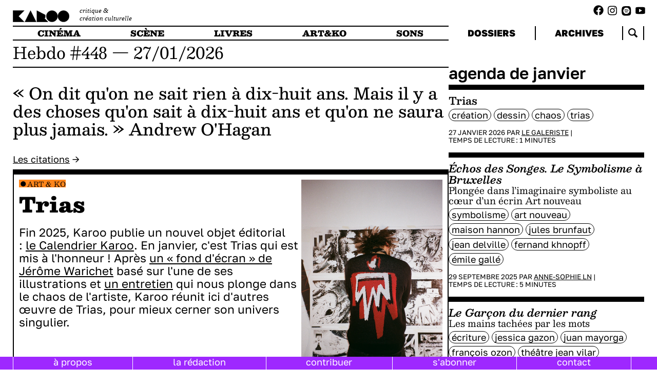

--- FILE ---
content_type: text/html; charset=utf-8
request_url: https://karoo.me/?attachment_id=40696
body_size: 10886
content:
 <!DOCTYPE html>
<html lang="en">
	<head id="html-head">
		<meta http-equiv="content-type" content="text/html; charset=utf-8" />
		<meta name="viewport" content="width=device-width, initial-scale=1">
		<link rel="stylesheet" type="text/css" href="/site/templates/scripts/libs/splide-4.1.3/dist/css/splide.min.css" />
		<link rel="stylesheet" type="text/css" href="/site/templates/styles/fonts.css" />
		<link rel="stylesheet" type="text/css" href="/site/templates/styles/main.css" />
		<link rel="icon" href="/site/templates/styles/imgs/favicon.png" />
		<title>KAROO | Home</title>
		<meta property="og:title" content="KAROO | Home" />
		<meta property="og:description" content="critique & création culturelle" />
		<meta property="og:image" content="https://karoo.me/site/assets/files/1/logo-karoo.png" />
		<script src="/site/templates/scripts/libs/splide-4.1.3/dist/js/splide.min.js" defer></script>
		<script src="/site/templates/scripts/libs/snap.svg.js"></script>
		<script src="/site/templates/scripts/libs/perlin.js"></script>
		
		<script type="module" src="/site/templates/scripts/main.js" defer></script>
		<!-- Matomo -->
		<script>
		var _paq = window._paq = window._paq || [];
		/* tracker methods like "setCustomDimension" should be called before "trackPageView" */
		_paq.push(['trackPageView']);
		_paq.push(['enableLinkTracking']);
		(function() {
			var u="//analytics.lvh0.com/";
			_paq.push(['setTrackerUrl', u+'matomo.php']);
			_paq.push(['setSiteId', '7']);
			var d=document, g=d.createElement('script'), s=d.getElementsByTagName('script')[0];
			g.async=true; g.src=u+'matomo.js'; s.parentNode.insertBefore(g,s);
		})();
		</script>
	</head>
	<body id="html-body">

    <div id="burger"></div>
    <div id="navbar-mask">
		</div>
    <div id="logo-column">
		<a href="/">
        	<div id="logo"></div>
        	<div id="subtitle">critique &<br> création culturelle</div>
		</a>
	</div>
    <div class="socials-links"><ul class="socials-list">
            <a target="_blank" href="https://www.facebook.com/karooplateforme/"><li class="fb-link"></li></a>
            <a target="_blank" href="https://www.instagram.com/karoo.me/"><li class="ig-link"></li></a>
            <a target="_blank" href="https://open.spotify.com/show/1BqlcIx6u8R1GMsnc4T5T3"><li class="spotify-link"></li></a>
            <a target="_blank" href="https://www.youtube.com/@karoo9990"><li class="yt-link"></li></a>
    </ul>
    </div>
    
    <div id="navbar">
    
        <nav id="main-menu">
            <ul>
                <li id="cinema">
                    <a href="/types/cinema/">
                        cinéma
                    </a>
                </li>
                <li id="scene">
                    <a href="/types/scene/">
                        scène
                    </a>
                </li>
                <li id="livres">
                    <a href="/types/livres/">
                        livres
                    </a>

                </li>
                <li id="artko">
                    <a href="/types/art-and-ko/">
                        art&ko
                    </a>
                </li>
                <li id="musique">
                    <a href="/types/sons/">
                        sons
                    </a>
                </li>
            </ul>
        </nav>
        <nav id="side-menu">
            <ul>
                <li>
                    <a href="/dossiers/">
                    dossiers
                    </a>
                </li>

                <li>
                <a href="/articles/">
                archives
                </a>
                </li>
                <li class="search">
                    <div class="search-home">
                    </div>
                    
                </li>
            </ul>
            <form id="search-form-nav" method="get" action="https://karoo.me/articles/"><input name="search_token" type="text" id="search-input-nav" placeholder="recherche" value=""/><input type="submit" id="search-submit" hidden /></form>
        </nav>
    </div>    
		
		<div id="content" class="editions" data-page="1">
    <div id="main-column">
        <main><div class="edition-container"><div class="date-period">Hebdo #448 &mdash;&nbsp;27/01/2026</div><div class="edition-quote"><p>&laquo; On dit qu'on ne sait rien &agrave; dix-huit ans. Mais il y a des choses qu'on sait &agrave; dix-huit ans et qu'on ne saura plus jamais. &raquo; Andrew O'Hagan</p></div><div class="more-quotes"><a href="/quotes">Les citations</a> →</div><div class="articles"><section class="article-row"><div class="article triple high-weight type-art-and-ko ">
                         <div class="article-content"><div class="article-cat">
    <ul class="types-list"><li class="type type-art-and-ko"><a href="/types/art-and-ko/"> 
          Art & Ko</a></li></ul></div><a href="/articles/trias-galerie/" class="article-click"><div class="article-title"><p>Trias</p></div><div class="article-subtitle"></div></a><div class="article-header"><p>Fin 2025, Karoo publie un nouvel objet &eacute;ditorial :&nbsp;<a href="/articles/calendrier-karoo/" target="_blank" rel="noopener">le Calendrier Karoo</a>. En janvier, c'est Trias qui est mis &agrave; l'honneur ! Apr&egrave;s <a href="/articles/trias-calendrier-fond-decran/" target="_blank" rel="noopener">un &laquo; fond d'&eacute;cran &raquo; de J&eacute;r&ocirc;me Warichet</a> bas&eacute; sur l'une de ses illustrations et <a href="/articles/trias-interview/" target="_blank" rel="noopener">un entretien</a> qui nous plonge dans le chaos de l'artiste, Karoo r&eacute;unit ici d'autres &oelig;uvre de Trias, pour mieux cerner son univers singulier.&nbsp;</p></div><div class="article-footer"><div class="article-tags">
    <ul class="tags-list"><li class="tag" data-filter-type="tag" data-id="38134"><a href="/tags/creation/">Création</a></li><li class="tag" data-filter-type="tag" data-id="38014"><a href="/tags/dessin/">dessin</a></li><li class="tag" data-filter-type="tag" data-id="50834"><a href="/tags/chaos/">chaos</a></li><li class="tag" data-filter-type="tag" data-id="51182"><a href="/tags/trias/">trias</a></li></ul></div><div class="article-info">27 Janvier 2026 PAR <a href="/authors/le-galeriste/">Le galeriste</a> | <span class="article-time">Temps de lecture&#8239;: <span data-id="51198" class="reading-time">1</span> minutes</span></div></div></div><div class="article-image"><img src="/site/assets/files/51198/150315770035_35.jpeg"/></div></div></section><section class="article-row"><div class="article double type-art-and-ko ">
                         <div class="article-content"><div class="article-cat">
    <ul class="types-list"><li class="type type-art-and-ko"><a href="/types/art-and-ko/"> 
          Art & Ko</a></li></ul></div><a href="/articles/trias-interview/" class="article-click"><div class="article-title"><p>Trias</p></div><div class="article-subtitle"><p>Laisser entrer le chaos</p></div></a><div class="article-header"><p>Entre dessin instinctif, textile habit&eacute; et narration po&eacute;tique, <a href="/articles/trias-galerie/" target="_blank" rel="noopener">Trias construit un univers brut et sensible</a> o&ugrave; le trait devient langage. Artiste pluridisciplinaire bruxellois, il raconte le monde, ses dualit&eacute;s et ses &eacute;motions &agrave; travers des m&eacute;diums multiples, toujours guid&eacute; par la spontan&eacute;it&eacute; et l&rsquo;humain.</p></div><div class="article-footer"><div class="article-tags">
    <ul class="tags-list"><li class="tag" data-filter-type="tag" data-id="44006"><a href="/tags/entretien/">entretien</a></li><li class="tag" data-filter-type="tag" data-id="51182"><a href="/tags/trias/">trias</a></li><li class="tag" data-filter-type="tag" data-id="43866"><a href="/tags/rencontre/">rencontre</a></li><li class="tag" data-filter-type="tag" data-id="38014"><a href="/tags/dessin/">dessin</a></li><li class="tag" data-filter-type="tag" data-id="46277"><a href="/tags/textile/">textile</a></li></ul></div><div class="article-info">27 Janvier 2026 PAR <a href="/authors/jerome-warichet/">Jérôme Warichet</a> | <span class="article-time">Temps de lecture&#8239;: <span data-id="51230" class="reading-time">12</span> minutes</span></div></div></div><div class="article-image"><img src="/site/assets/files/51230/karoo_rencontre_avec_trias.jpg"/></div></div><div class="article simple type-art-and-ko ">
                         <div class="article-content"><div class="article-cat">
    <ul class="types-list"><li class="type type-art-and-ko"><a href="/types/art-and-ko/"> 
          Art & Ko</a></li></ul></div><a href="/articles/trias-calendrier-fond-decran/" class="article-click"><div class="article-title"><p>O moni nga ?</p></div><div class="article-subtitle"><p>Calendrier Karoo : janvier</p>
<p>Fond d'écran (32)</p></div></a><div class="article-image"><img src="/site/assets/files/51178/trias_-_o_moni_nga.400x0.jpeg"/></div><div class="article-footer"><div class="article-tags">
    <ul class="tags-list"><li class="tag" data-filter-type="tag" data-id="50686"><a href="/tags/calendrier/">calendrier</a></li><li class="tag" data-filter-type="tag" data-id="44164"><a href="/tags/fond-decran/">fond d'écran</a></li><li class="tag" data-filter-type="tag" data-id="38134"><a href="/tags/creation/">Création</a></li><li class="tag" data-filter-type="tag" data-id="38014"><a href="/tags/dessin/">dessin</a></li><li class="tag" data-filter-type="tag" data-id="37639"><a href="/tags/noir-et-blanc/">noir et blanc</a></li><li class="tag" data-filter-type="tag" data-id="51181"><a href="/tags/janvier/">janvier</a></li><li class="tag" data-filter-type="tag" data-id="51182"><a href="/tags/trias/">trias</a></li></ul></div><div class="article-info">27 Janvier 2026 PAR <a href="/authors/jerome-warichet/">Jérôme Warichet</a> DANS <a href="/dossiers/fonds-decran/">Fonds d'écran</a> | <span class="article-time">Temps de lecture&#8239;: <span data-id="51178" class="reading-time">3</span> minutes</span></div></div></div></div></section><section class="article-row"><div class="article simple type-livres ">
                         <div class="article-content"><div class="article-cat">
    <ul class="types-list"><li class="type type-livres"><a href="/types/livres/"> 
          Livres</a></li></ul></div><a href="/articles/caledonian-road-dandrew-ohagan/" class="article-click"><div class="article-title"><p><em>Caledonian Road</em> d&rsquo;Andrew O&rsquo;Hagan</p></div><div class="article-subtitle"><p>Rencontre avec un boomer</p></div></a><div class="article-image"><img src="/site/assets/files/51186/editions-metailie_com-caledonian-road-caledonian-road-hd-1.400x0.jpg"/></div><div class="article-footer"><div class="article-tags">
    <ul class="tags-list"><li class="tag" data-filter-type="tag" data-id="39279"><a href="/tags/societe/">société</a></li><li class="tag" data-filter-type="tag" data-id="51193"><a href="/tags/metailie/">Métailié</a></li><li class="tag" data-filter-type="tag" data-id="51194"><a href="/tags/litterature-anglophone/">littérature anglophone</a></li><li class="tag" data-filter-type="tag" data-id="51195"><a href="/tags/londres/">Londres</a></li><li class="tag" data-filter-type="tag" data-id="51196"><a href="/tags/fracture-sociale/">fracture sociale</a></li><li class="tag" data-filter-type="tag" data-id="51197"><a href="/tags/corruption/">corruption</a></li></ul></div><div class="article-info">27 Janvier 2026 PAR <a href="/authors/elise-vander-goten/">Elise Vander Goten</a> | <span class="article-time">Temps de lecture&#8239;: <span data-id="51186" class="reading-time">6</span> minutes</span></div></div></div></div><div class="article double type-livres ">
                         <div class="article-content"><div class="article-cat">
    <ul class="types-list"><li class="type type-livres"><a href="/types/livres/"> 
          Livres</a></li></ul></div><a href="/articles/slash-de-alienor-debrocq/" class="article-click"><div class="article-title"><p><em>Slash</em> d'Ali&eacute;nor Debrocq</p></div><div class="article-subtitle"><p>Écrire sa vie à travers ses injonctions</p></div></a><div class="article-header"><p><em>Slash</em> parcourt, avoue, ose, d&eacute;nonce, lib&egrave;re. Ali&eacute;nor Debrocq d&eacute;bute dans la non-fiction avec cette autobiographie f&eacute;ministe et sinc&egrave;re en vers libre. Se plongeant dans son intimit&eacute; sexuelle ou dans le r&ocirc;le social de tout &eacute;tudiant, travailleur ou parent, on vit ces mots qui t&eacute;moignent de tant d&rsquo;oppression, de lassitude ou de profond d&eacute;sir de libert&eacute;.</p></div><div class="article-footer"><div class="article-tags">
    <ul class="tags-list"><li class="tag" data-filter-type="tag" data-id="38921"><a href="/tags/onlit/">ONLIT</a></li><li class="tag" data-filter-type="tag" data-id="43675"><a href="/tags/autobiographie/">autobiographie</a></li><li class="tag" data-filter-type="tag" data-id="37411"><a href="/tags/poesie/">poésie</a></li><li class="tag" data-filter-type="tag" data-id="47269"><a href="/tags/recit-de-vie/">récit de vie</a></li><li class="tag" data-filter-type="tag" data-id="39267"><a href="/tags/annie-ernaux/">annie ernaux</a></li><li class="tag" data-filter-type="tag" data-id="1725"><a href="/tags/litterature-belge/">littérature belge</a></li><li class="tag" data-filter-type="tag" data-id="37569"><a href="/tags/feminisme/">féminisme</a></li><li class="tag" data-filter-type="tag" data-id="46210"><a href="/tags/erotisme/">érotisme</a></li><li class="tag" data-filter-type="tag" data-id="38037"><a href="/tags/sexualite/">sexualité</a></li><li class="tag" data-filter-type="tag" data-id="45399"><a href="/tags/desir/">désir</a></li><li class="tag" data-filter-type="tag" data-id="48541"><a href="/tags/liberte/">liberté</a></li><li class="tag" data-filter-type="tag" data-id="51219"><a href="/tags/vers-libre/">vers libre</a></li><li class="tag" data-filter-type="tag" data-id="51220"><a href="/tags/injonction/">injonction</a></li></ul></div><div class="article-info">27 Janvier 2026 PAR <a href="/authors/juliette-cornil/">Juliette Cornil</a> | <span class="article-time">Temps de lecture&#8239;: <span data-id="51200" class="reading-time">7</span> minutes</span></div></div></div><div class="article-image"><img src="/site/assets/files/51200/slash_dalienor_debrocq_aux_editions_onlit.png"/></div></div></section></div><div class="encart"><div class="encart-title"><a href="/dossiers/de-nicher-en-photo/">Dé/nicher</a></div><section class="splide" aria-label="splide-insert"><div class="splide__track"><ul class="encart-slider splide__list"><li class="article insert-article type-livres type-art-and-ko splide__slide"><div class="article-cat">
    <ul class="types-list"><li class="type type-livres"><a href="/types/livres/"> 
          Livres</a></li><li class="type type-art-and-ko"><a href="/types/art-and-ko/"> 
          Art & Ko</a></li></ul></div><a class="article-click" href="/articles/de-nicher/"><div class="article-title"><p><em>D&eacute;/nicher</em></p></div><div class="article-subtitle"></div><div class="article-footer"><div class="article-tags">
    <ul class="tags-list"><li class="tag" data-filter-type="tag" data-id="1642"><a href="/tags/la-redac/">la rédac'</a></li><li class="tag" data-filter-type="tag" data-id="37491"><a href="/tags/photographie-documentaire/">photographie documentaire</a></li><li class="tag" data-filter-type="tag" data-id="38134"><a href="/tags/creation/">Création</a></li><li class="tag" data-filter-type="tag" data-id="38941"><a href="/tags/objet-livre/">objet-livre</a></li><li class="tag" data-filter-type="tag" data-id="38942"><a href="/tags/de-nicher/">dé/nicher</a></li></ul></div><div class="article-info">16 Janvier 2024 PAR <a href="/authors/collectif-karoo/">Collectif Karoo</a> DANS <a href="/dossiers/de-nicher-en-photo/">Dé/nicher en photo</a> | <span class="article-time">Temps de lecture&#8239;: <span data-id="38936" class="reading-time">3</span> minutes</span></div></div></li><li class="article insert-article type-art-and-ko splide__slide"><div class="article-cat">
    <ul class="types-list"><li class="type type-art-and-ko"><a href="/types/art-and-ko/"> 
          Art & Ko</a></li></ul></div><a class="article-click" href="/articles/pascal-sgro-parfum/"><div class="article-title"><p>Pascal Sgro&nbsp;</p></div><div class="article-subtitle"><p><em>Parfum</em></p></div><div class="article-footer"><div class="article-tags">
    <ul class="tags-list"><li class="tag" data-filter-type="tag" data-id="38942"><a href="/tags/de-nicher/">dé/nicher</a></li><li class="tag" data-filter-type="tag" data-id="44218"><a href="/tags/pascal-sgro/">pascal sgro</a></li><li class="tag" data-filter-type="tag" data-id="43864"><a href="/tags/photographie/">photographie</a></li><li class="tag" data-filter-type="tag" data-id="38134"><a href="/tags/creation/">Création</a></li><li class="tag" data-filter-type="tag" data-id="37491"><a href="/tags/photographie-documentaire/">photographie documentaire</a></li><li class="tag" data-filter-type="tag" data-id="44245"><a href="/tags/flash/">flash</a></li></ul></div><div class="article-info">04 Mars 2024 PAR <a href="/authors/le-galeriste/">Le galeriste</a> | <span class="article-time">Temps de lecture&#8239;: <span data-id="44221" class="reading-time">2</span> minutes</span></div></div></li><li class="article insert-article type-art-and-ko splide__slide"><div class="article-cat">
    <ul class="types-list"><li class="type type-art-and-ko"><a href="/types/art-and-ko/"> 
          Art & Ko</a></li></ul></div><a class="article-click" href="/articles/helmerstraat-galerie/"><div class="article-title"><p>Marens Van Leunen</p></div><div class="article-subtitle"><p><em>Helmertssraat</em></p></div><div class="article-footer"><div class="article-tags">
    <ul class="tags-list"><li class="tag" data-filter-type="tag" data-id="38942"><a href="/tags/de-nicher/">dé/nicher</a></li><li class="tag" data-filter-type="tag" data-id="44580"><a href="/tags/marens-van-leunen/">marens van leunen</a></li><li class="tag" data-filter-type="tag" data-id="38134"><a href="/tags/creation/">Création</a></li><li class="tag" data-filter-type="tag" data-id="43864"><a href="/tags/photographie/">photographie</a></li><li class="tag" data-filter-type="tag" data-id="37491"><a href="/tags/photographie-documentaire/">photographie documentaire</a></li><li class="tag" data-filter-type="tag" data-id="37639"><a href="/tags/noir-et-blanc/">noir et blanc</a></li><li class="tag" data-filter-type="tag" data-id="44593"><a href="/tags/collection/">collection</a></li></ul></div><div class="article-info">26 Mars 2024 PAR <a href="/authors/le-galeriste/">Le galeriste</a> | <span class="article-time">Temps de lecture&#8239;: <span data-id="44598" class="reading-time">2</span> minutes</span></div></div></li><li class="article insert-article type-art-and-ko splide__slide"><div class="article-cat">
    <ul class="types-list"><li class="type type-art-and-ko"><a href="/types/art-and-ko/"> 
          Art & Ko</a></li></ul></div><a class="article-click" href="/articles/the-king-is-my-neighbour/"><div class="article-title"><p>Eri Vanluchene et Mirre Nimmegeers</p></div><div class="article-subtitle"><p><em>The King Is My Neighbour</em></p></div><div class="article-footer"><div class="article-tags">
    <ul class="tags-list"><li class="tag" data-filter-type="tag" data-id="43864"><a href="/tags/photographie/">photographie</a></li><li class="tag" data-filter-type="tag" data-id="37491"><a href="/tags/photographie-documentaire/">photographie documentaire</a></li><li class="tag" data-filter-type="tag" data-id="45668"><a href="/tags/labyrinthe/">labyrinthe</a></li><li class="tag" data-filter-type="tag" data-id="45642"><a href="/tags/pouvoir/">pouvoir</a></li><li class="tag" data-filter-type="tag" data-id="38942"><a href="/tags/de-nicher/">dé/nicher</a></li><li class="tag" data-filter-type="tag" data-id="38134"><a href="/tags/creation/">Création</a></li><li class="tag" data-filter-type="tag" data-id="45640"><a href="/tags/eri-vanluchene/">Eri Vanluchene</a></li><li class="tag" data-filter-type="tag" data-id="45641"><a href="/tags/mirre-nimmegeers/">Mirre Nimmegeers</a></li></ul></div><div class="article-info">03 Juin 2024 PAR <a href="/authors/le-galeriste/">Le galeriste</a> | <span class="article-time">Temps de lecture&#8239;: <span data-id="45669" class="reading-time">2</span> minutes</span></div></div></li><li class="article insert-article type-art-and-ko splide__slide"><div class="article-cat">
    <ul class="types-list"><li class="type type-art-and-ko"><a href="/types/art-and-ko/"> 
          Art & Ko</a></li></ul></div><a class="article-click" href="/articles/blissful-asphalt-de-camille-picquot-1/"><div class="article-title"><p>Camille Picquot</p></div><div class="article-subtitle"><p><em>blissful asphalt&nbsp;</em></p></div><div class="article-footer"><div class="article-tags">
    <ul class="tags-list"><li class="tag" data-filter-type="tag" data-id="38942"><a href="/tags/de-nicher/">dé/nicher</a></li><li class="tag" data-filter-type="tag" data-id="1642"><a href="/tags/la-redac/">la rédac'</a></li><li class="tag" data-filter-type="tag" data-id="43864"><a href="/tags/photographie/">photographie</a></li><li class="tag" data-filter-type="tag" data-id="38134"><a href="/tags/creation/">Création</a></li><li class="tag" data-filter-type="tag" data-id="44846"><a href="/tags/camille-picquot/">Camille Picquot</a></li><li class="tag" data-filter-type="tag" data-id="37710"><a href="/tags/bruxelles/">bruxelles</a></li><li class="tag" data-filter-type="tag" data-id="44880"><a href="/tags/soleil/">soleil</a></li><li class="tag" data-filter-type="tag" data-id="48326"><a href="/tags/urbain/">Urbain</a></li></ul></div><div class="article-info">15 Avril 2024 PAR <a href="/authors/le-galeriste/">Le galeriste</a> | <span class="article-time">Temps de lecture&#8239;: <span data-id="44852" class="reading-time">1</span> minutes</span></div></div></li><li class="article insert-article type-art-and-ko splide__slide"><div class="article-cat">
    <ul class="types-list"><li class="type type-art-and-ko"><a href="/types/art-and-ko/"> 
          Art & Ko</a></li></ul></div><a class="article-click" href="/articles/zones/"><div class="article-title"><p>Pauline Vanden Neste et Tom Lyon</p></div><div class="article-subtitle"><p><em>Zones</em></p></div><div class="article-footer"><div class="article-tags">
    <ul class="tags-list"><li class="tag" data-filter-type="tag" data-id="43864"><a href="/tags/photographie/">photographie</a></li><li class="tag" data-filter-type="tag" data-id="38942"><a href="/tags/de-nicher/">dé/nicher</a></li><li class="tag" data-filter-type="tag" data-id="37491"><a href="/tags/photographie-documentaire/">photographie documentaire</a></li><li class="tag" data-filter-type="tag" data-id="37710"><a href="/tags/bruxelles/">bruxelles</a></li><li class="tag" data-filter-type="tag" data-id="44879"><a href="/tags/ville/">ville</a></li><li class="tag" data-filter-type="tag" data-id="45105"><a href="/tags/pauline-vanden-neste/">Pauline Vanden Neste</a></li><li class="tag" data-filter-type="tag" data-id="45106"><a href="/tags/tom-lyon/">Tom Lyon</a></li><li class="tag" data-filter-type="tag" data-id="38134"><a href="/tags/creation/">Création</a></li></ul></div><div class="article-info">13 Mai 2024 PAR <a href="/authors/le-galeriste/">Le galeriste</a> | <span class="article-time">Temps de lecture&#8239;: <span data-id="45125" class="reading-time">2</span> minutes</span></div></div></li><li class="article insert-article type-livres type-art-and-ko splide__slide"><div class="article-cat">
    <ul class="types-list"><li class="type type-livres"><a href="/types/livres/"> 
          Livres</a></li><li class="type type-art-and-ko"><a href="/types/art-and-ko/"> 
          Art & Ko</a></li></ul></div><a class="article-click" href="/articles/a-rock-a-yellow-balloon-and-a-hard-place/"><div class="article-title"><p><em>A Rock, a Yellow Balloon and a Hard Place </em>de Elke Pannier<strong><br></strong></p></div><div class="article-subtitle"><p>« It is hard, and it is cold, and it is grey, and it hurts a little bit. »</p>
<p><em>Dé/nicher </em>#7</p></div><div class="article-footer"><div class="article-tags">
    <ul class="tags-list"><li class="tag" data-filter-type="tag" data-id="43864"><a href="/tags/photographie/">photographie</a></li><li class="tag" data-filter-type="tag" data-id="43865"><a href="/tags/portrait/">portrait</a></li><li class="tag" data-filter-type="tag" data-id="39243"><a href="/tags/enfance/">enfance</a></li><li class="tag" data-filter-type="tag" data-id="38942"><a href="/tags/de-nicher/">dé/nicher</a></li><li class="tag" data-filter-type="tag" data-id="37491"><a href="/tags/photographie-documentaire/">photographie documentaire</a></li><li class="tag" data-filter-type="tag" data-id="45905"><a href="/tags/elke-pannier/">elke pannier</a></li></ul></div><div class="article-info">25 Juin 2024 PAR <a href="/authors/louise-valin/">Louise Valin</a> DANS <a href="/dossiers/entretiens-karoo/">Entretiens Karoo</a> | <span class="article-time">Temps de lecture&#8239;: <span data-id="45901" class="reading-time">7</span> minutes</span></div></div></li><li class="article insert-article type-art-and-ko splide__slide"><div class="article-cat">
    <ul class="types-list"><li class="type type-art-and-ko"><a href="/types/art-and-ko/"> 
          Art & Ko</a></li></ul></div><a class="article-click" href="/articles/madame-georgette-galerie/"><div class="article-title"><p>Madame Georgette</p></div><div class="article-subtitle"></div><div class="article-footer"><div class="article-tags">
    <ul class="tags-list"><li class="tag" data-filter-type="tag" data-id="38942"><a href="/tags/de-nicher/">dé/nicher</a></li><li class="tag" data-filter-type="tag" data-id="43864"><a href="/tags/photographie/">photographie</a></li><li class="tag" data-filter-type="tag" data-id="37491"><a href="/tags/photographie-documentaire/">photographie documentaire</a></li><li class="tag" data-filter-type="tag" data-id="43867"><a href="/tags/madame-georgette/">madame Georgette</a></li><li class="tag" data-filter-type="tag" data-id="38134"><a href="/tags/creation/">Création</a></li></ul></div><div class="article-info">13 Février 2024 PAR <a href="/authors/le-galeriste/">Le galeriste</a> | <span class="article-time">Temps de lecture&#8239;: <span data-id="43868" class="reading-time">1</span> minutes</span></div></div></li></ul></div></section></div></div><div class="edition-container"><div class="date-period">Hebdo #447 &mdash;&nbsp;20/01/2026</div><div class="edition-quote"><p>&laquo; Dire qu'il y a des endroits identiques &agrave; d'autres, c'est un mensonge. Le monde est comme un tremblement. &raquo; Roberto Bola&ntilde;o</p></div><div class="more-quotes"><a href="/quotes">Les citations</a> →</div><div class="articles"><section class="article-row"><div class="article triple high-weight type-cinema ">
                         <div class="article-content"><div class="article-cat">
    <ul class="types-list"><li class="type type-cinema"><a href="/types/cinema/"> 
          Cinéma</a></li></ul></div><a href="/articles/le-rire-et-le-couteau/" class="article-click"><div class="article-title"><p><em>Le Rire et le couteau</em> de Pedro Pinho</p></div><div class="article-subtitle"><p>&laquo; &Agrave; contresens, toujours ! &raquo;</p></div></a><div class="article-header"><p>Pr&eacute;sent&eacute; au Festival de Cannes 2025 dans la cat&eacute;gorie Un certain regard, <em>Le Rire et le couteau</em> de Pedro Pinho suit un ing&eacute;nieur portugais en mission en Guin&eacute;e-Bissau. Un film qui interroge frontalement les dynamiques n&eacute;ocoloniales, le regard occidental, le rapport au pouvoir et au d&eacute;sir, dans un r&eacute;cit long et d&eacute;routant.</p></div><div class="article-footer"><div class="article-tags">
    <ul class="tags-list"><li class="tag" data-filter-type="tag" data-id="39264"><a href="/tags/afrique/">Afrique</a></li><li class="tag" data-filter-type="tag" data-id="43621"><a href="/tags/docu-fiction/">docu-fiction</a></li><li class="tag" data-filter-type="tag" data-id="38013"><a href="/tags/queer/">queer</a></li><li class="tag" data-filter-type="tag" data-id="48374"><a href="/tags/quete/">Quête</a></li><li class="tag" data-filter-type="tag" data-id="44836"><a href="/tags/voyage/">voyage</a></li><li class="tag" data-filter-type="tag" data-id="38787"><a href="/tags/festival-de-cannes/">Festival de Cannes</a></li><li class="tag" data-filter-type="tag" data-id="51156"><a href="/tags/neocolonialisme/">néocolonialisme</a></li></ul></div><div class="article-info">20 Janvier 2026 PAR <a href="/authors/gabrielle-de-clercq/">Gabrielle de Clercq</a> | <span class="article-time">Temps de lecture&#8239;: <span data-id="51153" class="reading-time">8</span> minutes</span></div></div></div><div class="article-image"><img src="/site/assets/files/51153/le-rire-et-le-couteau-affiche.jpg"/></div></div></section><section class="article-row"><div class="article triple high-weight type-sons ">
                         <div class="article-content"><div class="article-cat">
    <ul class="types-list"><li class="type type-sons"><a href="/types/sons/"> 
          Sons</a></li></ul></div><a href="/articles/yoa/" class="article-click"><div class="article-title"><p>Yoa</p></div><div class="article-subtitle"><p>&Eacute;toile irr&eacute;v&eacute;rencieuse</p></div></a><div class="article-header"><p>Le 12 d&eacute;cembre, Yoa faisait escale &agrave; la Ferme du Bi&eacute;reau devant une salle comble et interg&eacute;n&eacute;rationnelle. &Eacute;tudiant&middot;es en nombre mais aussi parents, voire grands-parents, tous&middot;tes r&eacute;uni&middot;es autour d&rsquo;une m&ecirc;me volont&eacute; : vibrer en chanson.</p></div><div class="article-footer"><div class="article-tags">
    <ul class="tags-list"><li class="tag" data-filter-type="tag" data-id="37396"><a href="/tags/concert/">concert</a></li><li class="tag" data-filter-type="tag" data-id="49037"><a href="/tags/ferme-du-biereau/">Ferme du Biéreau</a></li><li class="tag" data-filter-type="tag" data-id="37397"><a href="/tags/pop/">pop</a></li><li class="tag" data-filter-type="tag" data-id="45316"><a href="/tags/chanson-francaise/">chanson française</a></li><li class="tag" data-filter-type="tag" data-id="51137"><a href="/tags/yoa/">yoa</a></li></ul></div><div class="article-info">20 Janvier 2026 PAR <a href="/authors/keisha-strano/">Keisha Strano</a> | <span class="article-time">Temps de lecture&#8239;: <span data-id="51134" class="reading-time">5</span> minutes</span></div></div></div><div class="article-image"><img src="/site/assets/files/51134/colin-solal-yoa.jpg"/></div></div></section><section class="article-row"><div class="article triple high-weight type-livres ">
                         <div class="article-content"><div class="article-cat">
    <ul class="types-list"><li class="type type-livres"><a href="/types/livres/"> 
          Livres</a></li></ul></div><a href="/articles/monts-mers-et-geants/" class="article-click"><div class="article-title"><p><em>Monts mers et g&eacute;ants</em> de Alfred D&ouml;blin</p></div><div class="article-subtitle"><p>Le roman moderne comme mise en mouvement des forces</p></div></a><div class="article-header"><p>Publi&eacute; en 1924, <em>Monts mers et g&eacute;ants</em> d&rsquo;Alfred D&ouml;blin est une &oelig;uvre radicale et visionnaire, longtemps rest&eacute;e inconnue du milieu litt&eacute;raire francophone. Roman futuriste fragment&eacute; et d&eacute;routant, il met en sc&egrave;ne une humanit&eacute; emport&eacute;e par les forces qu&rsquo;elle a elle-m&ecirc;me lib&eacute;r&eacute;es et interroge, avec une lucidit&eacute; troublante, les promesses et les impasses du progr&egrave;s moderne.</p></div><div class="article-footer"><div class="article-tags">
    <ul class="tags-list"><li class="tag" data-filter-type="tag" data-id="38228"><a href="/tags/litterature-allemande/">littérature Allemande</a></li><li class="tag" data-filter-type="tag" data-id="47102"><a href="/tags/futur/">futur</a></li><li class="tag" data-filter-type="tag" data-id="46083"><a href="/tags/classique/">classique</a></li><li class="tag" data-filter-type="tag" data-id="48514"><a href="/tags/anticipation/">Anticipation</a></li><li class="tag" data-filter-type="tag" data-id="46016"><a href="/tags/effondrement/">effondrement</a></li><li class="tag" data-filter-type="tag" data-id="38988"><a href="/tags/science-fiction/">science-fiction</a></li><li class="tag" data-filter-type="tag" data-id="39235"><a href="/tags/politique/">politique</a></li><li class="tag" data-filter-type="tag" data-id="44293"><a href="/tags/politiques-migratoires/">Politiques migratoires</a></li><li class="tag" data-filter-type="tag" data-id="37606"><a href="/tags/ecologie/">écologie</a></li><li class="tag" data-filter-type="tag" data-id="44170"><a href="/tags/technologie/">technologie</a></li><li class="tag" data-filter-type="tag" data-id="39291"><a href="/tags/guerre/">guerre</a></li><li class="tag" data-filter-type="tag" data-id="39052"><a href="/tags/nature/">nature</a></li><li class="tag" data-filter-type="tag" data-id="47896"><a href="/tags/collectif/">collectif</a></li><li class="tag" data-filter-type="tag" data-id="51152"><a href="/tags/ideologie/">idéologie</a></li></ul></div><div class="article-info">20 Janvier 2026 PAR <a href="/authors/lisa-rizzo/">Lisa Rizzo</a> | <span class="article-time">Temps de lecture&#8239;: <span data-id="51141" class="reading-time">7</span> minutes</span></div></div></div><div class="article-image"><img src="/site/assets/files/51141/monts_mers_et_geants_couv.png"/></div></div></section></div><div class="encart"><div class="encart-title"><a href="/articles/retrospectives-culturelles-2025/">Nos coups de cœur de 2025</a></div><section class="splide" aria-label="splide-insert"><div class="splide__track"><ul class="encart-slider splide__list"><li class="article insert-article type-cinema type-scene type-livres splide__slide"><div class="article-cat">
    <ul class="types-list"><li class="type type-cinema"><a href="/types/cinema/"> 
          Cinéma</a></li><li class="type type-scene"><a href="/types/scene/"> 
          Scène</a></li><li class="type type-livres"><a href="/types/livres/"> 
          Livres</a></li></ul></div><a class="article-click" href="/articles/retrospective-culturelle-2025-de-julie/"><div class="article-title"><p>La r&eacute;trospective culturelle 2025 de Julie</p></div><div class="article-subtitle"><p>La culture sera politique</p></div><div class="article-footer"><div class="article-tags">
    <ul class="tags-list"><li class="tag" data-filter-type="tag" data-id="39235"><a href="/tags/politique/">politique</a></li><li class="tag" data-filter-type="tag" data-id="37685"><a href="/tags/retrospective-1/">rétrospective</a></li><li class="tag" data-filter-type="tag" data-id="1642"><a href="/tags/la-redac/">la rédac'</a></li><li class="tag" data-filter-type="tag" data-id="46086"><a href="/tags/coup-de-coeur/">coup de cœur</a></li><li class="tag" data-filter-type="tag" data-id="37818"><a href="/tags/danse/">danse</a></li><li class="tag" data-filter-type="tag" data-id="39000"><a href="/tags/theatre/">Théâtre</a></li><li class="tag" data-filter-type="tag" data-id="38149"><a href="/tags/premier-roman/">premier roman</a></li><li class="tag" data-filter-type="tag" data-id="44553"><a href="/tags/serie/">série</a></li><li class="tag" data-filter-type="tag" data-id="50154"><a href="/tags/alienation/">aliénation</a></li><li class="tag" data-filter-type="tag" data-id="50613"><a href="/tags/propagande/">propagande</a></li><li class="tag" data-filter-type="tag" data-id="39272"><a href="/tags/sante-mentale/">santé mentale</a></li><li class="tag" data-filter-type="tag" data-id="44666"><a href="/tags/feminicide/">féminicide</a></li><li class="tag" data-filter-type="tag" data-id="45966"><a href="/tags/masculinite-toxique/">masculinité toxique</a></li><li class="tag" data-filter-type="tag" data-id="48536"><a href="/tags/revolte/">révolte</a></li><li class="tag" data-filter-type="tag" data-id="37570"><a href="/tags/mythologie/">mythologie</a></li></ul></div><div class="article-info">22 Décembre 2025 PAR <a href="/authors/julie-derycke/">Julie Derycke</a> | <span class="article-time">Temps de lecture&#8239;: <span data-id="51103" class="reading-time">15</span> minutes</span></div></div></li><li class="article insert-article type-cinema type-scene type-art-and-ko splide__slide"><div class="article-cat">
    <ul class="types-list"><li class="type type-cinema"><a href="/types/cinema/"> 
          Cinéma</a></li><li class="type type-scene"><a href="/types/scene/"> 
          Scène</a></li><li class="type type-art-and-ko"><a href="/types/art-and-ko/"> 
          Art & Ko</a></li></ul></div><a class="article-click" href="/articles/retrospective-culturelle-2025-de-laura/"><div class="article-title"><p>La r&eacute;trospective culturelle 2025 de Laura</p></div><div class="article-subtitle"><p>Arr&ecirc;t sur images</p></div><div class="article-footer"><div class="article-tags">
    <ul class="tags-list"><li class="tag" data-filter-type="tag" data-id="1642"><a href="/tags/la-redac/">la rédac'</a></li><li class="tag" data-filter-type="tag" data-id="37685"><a href="/tags/retrospective-1/">rétrospective</a></li><li class="tag" data-filter-type="tag" data-id="46086"><a href="/tags/coup-de-coeur/">coup de cœur</a></li><li class="tag" data-filter-type="tag" data-id="43960"><a href="/tags/emancipation/">émancipation</a></li><li class="tag" data-filter-type="tag" data-id="45497"><a href="/tags/iran/">Iran</a></li><li class="tag" data-filter-type="tag" data-id="37804"><a href="/tags/norvege/">Norvège</a></li><li class="tag" data-filter-type="tag" data-id="45153"><a href="/tags/belgique/">Belgique</a></li><li class="tag" data-filter-type="tag" data-id="47401"><a href="/tags/cinema/">cinéma</a></li><li class="tag" data-filter-type="tag" data-id="39000"><a href="/tags/theatre/">Théâtre</a></li><li class="tag" data-filter-type="tag" data-id="44007"><a href="/tags/exposition/">exposition</a></li><li class="tag" data-filter-type="tag" data-id="46495"><a href="/tags/inde/">indé</a></li><li class="tag" data-filter-type="tag" data-id="38787"><a href="/tags/festival-de-cannes/">Festival de Cannes</a></li><li class="tag" data-filter-type="tag" data-id="43943"><a href="/tags/surrealisme/">surréalisme</a></li><li class="tag" data-filter-type="tag" data-id="43637"><a href="/tags/marionnettes/">marionnettes</a></li><li class="tag" data-filter-type="tag" data-id="51060"><a href="/tags/paul-delvaux/">Paul Delvaux</a></li><li class="tag" data-filter-type="tag" data-id="51061"><a href="/tags/henrik-ibsen/">Henrik Ibsen</a></li></ul></div><div class="article-info">22 Décembre 2025 PAR <a href="/authors/laura-lievens/">Laura Lievens</a> | <span class="article-time">Temps de lecture&#8239;: <span data-id="51050" class="reading-time">8</span> minutes</span></div></div></li><li class="article insert-article type-sons type-cinema type-scene splide__slide"><div class="article-cat">
    <ul class="types-list"><li class="type type-sons"><a href="/types/sons/"> 
          Sons</a></li><li class="type type-cinema"><a href="/types/cinema/"> 
          Cinéma</a></li><li class="type type-scene"><a href="/types/scene/"> 
          Scène</a></li></ul></div><a class="article-click" href="/articles/retrospective-culturelle-2025-de-pierre/"><div class="article-title"><p>La r&eacute;trospective culturelle 2025 de Pierre</p></div><div class="article-subtitle"><p>2025 en cinq secousses culturelles</p></div><div class="article-footer"><div class="article-tags">
    <ul class="tags-list"><li class="tag" data-filter-type="tag" data-id="37685"><a href="/tags/retrospective-1/">rétrospective</a></li><li class="tag" data-filter-type="tag" data-id="46086"><a href="/tags/coup-de-coeur/">coup de cœur</a></li><li class="tag" data-filter-type="tag" data-id="1642"><a href="/tags/la-redac/">la rédac'</a></li><li class="tag" data-filter-type="tag" data-id="39000"><a href="/tags/theatre/">Théâtre</a></li><li class="tag" data-filter-type="tag" data-id="47401"><a href="/tags/cinema/">cinéma</a></li><li class="tag" data-filter-type="tag" data-id="46317"><a href="/tags/album/">album</a></li><li class="tag" data-filter-type="tag" data-id="37396"><a href="/tags/concert/">concert</a></li><li class="tag" data-filter-type="tag" data-id="50179"><a href="/tags/albert-camus/">Albert Camus</a></li><li class="tag" data-filter-type="tag" data-id="44553"><a href="/tags/serie/">série</a></li><li class="tag" data-filter-type="tag" data-id="51089"><a href="/tags/lana-del-rey/">Lana Del Rey</a></li><li class="tag" data-filter-type="tag" data-id="51090"><a href="/tags/clint-bentley/">Clint Bentley</a></li></ul></div><div class="article-info">22 Décembre 2025 PAR <a href="/authors/pierre-vanesse/">Pierre Vanesse</a> | <span class="article-time">Temps de lecture&#8239;: <span data-id="51077" class="reading-time">4</span> minutes</span></div></div></li><li class="article insert-article type-sons type-cinema splide__slide"><div class="article-cat">
    <ul class="types-list"><li class="type type-sons"><a href="/types/sons/"> 
          Sons</a></li><li class="type type-cinema"><a href="/types/cinema/"> 
          Cinéma</a></li></ul></div><a class="article-click" href="/articles/retrospective-culturelle-de-valentine/"><div class="article-title"><p>La r&eacute;trospective culturelle 2025 de Valentine</p></div><div class="article-subtitle"><p>Souvenir (et) collectifs</p></div><div class="article-footer"><div class="article-tags">
    <ul class="tags-list"><li class="tag" data-filter-type="tag" data-id="37685"><a href="/tags/retrospective-1/">rétrospective</a></li><li class="tag" data-filter-type="tag" data-id="46086"><a href="/tags/coup-de-coeur/">coup de cœur</a></li><li class="tag" data-filter-type="tag" data-id="47401"><a href="/tags/cinema/">cinéma</a></li><li class="tag" data-filter-type="tag" data-id="46877"><a href="/tags/bresil/">Brésil</a></li><li class="tag" data-filter-type="tag" data-id="47690"><a href="/tags/dictature/">dictature</a></li><li class="tag" data-filter-type="tag" data-id="39062"><a href="/tags/folk/">folk</a></li><li class="tag" data-filter-type="tag" data-id="46494"><a href="/tags/indie-rock-1/">indie-rock</a></li><li class="tag" data-filter-type="tag" data-id="38787"><a href="/tags/festival-de-cannes/">Festival de Cannes</a></li><li class="tag" data-filter-type="tag" data-id="45610"><a href="/tags/sororite/">sororité</a></li><li class="tag" data-filter-type="tag" data-id="39235"><a href="/tags/politique/">politique</a></li><li class="tag" data-filter-type="tag" data-id="1642"><a href="/tags/la-redac/">la rédac'</a></li><li class="tag" data-filter-type="tag" data-id="51101"><a href="/tags/allemagne/">Allemagne</a></li><li class="tag" data-filter-type="tag" data-id="51102"><a href="/tags/quebec/">Québec</a></li></ul></div><div class="article-info">22 Décembre 2025 PAR <a href="/authors/valentine-claudel/">Valentine Claudel</a> | <span class="article-time">Temps de lecture&#8239;: <span data-id="51091" class="reading-time">7</span> minutes</span></div></div></li><li class="article insert-article type-sons type-cinema type-scene splide__slide"><div class="article-cat">
    <ul class="types-list"><li class="type type-sons"><a href="/types/sons/"> 
          Sons</a></li><li class="type type-cinema"><a href="/types/cinema/"> 
          Cinéma</a></li><li class="type type-scene"><a href="/types/scene/"> 
          Scène</a></li></ul></div><a class="article-click" href="/articles/retrospective-culturelle-2025-de-juliette/"><div class="article-title"><p>La r&eacute;trospective culturelle 2025 de Juliette</p></div><div class="article-subtitle"><p>Questionnements</p></div><div class="article-footer"><div class="article-tags">
    <ul class="tags-list"><li class="tag" data-filter-type="tag" data-id="1642"><a href="/tags/la-redac/">la rédac'</a></li><li class="tag" data-filter-type="tag" data-id="37685"><a href="/tags/retrospective-1/">rétrospective</a></li><li class="tag" data-filter-type="tag" data-id="46086"><a href="/tags/coup-de-coeur/">coup de cœur</a></li><li class="tag" data-filter-type="tag" data-id="37606"><a href="/tags/ecologie/">écologie</a></li><li class="tag" data-filter-type="tag" data-id="43705"><a href="/tags/satire/">satire</a></li><li class="tag" data-filter-type="tag" data-id="37755"><a href="/tags/rap/">rap</a></li><li class="tag" data-filter-type="tag" data-id="37396"><a href="/tags/concert/">concert</a></li><li class="tag" data-filter-type="tag" data-id="44553"><a href="/tags/serie/">série</a></li><li class="tag" data-filter-type="tag" data-id="37818"><a href="/tags/danse/">danse</a></li><li class="tag" data-filter-type="tag" data-id="39000"><a href="/tags/theatre/">Théâtre</a></li><li class="tag" data-filter-type="tag" data-id="47401"><a href="/tags/cinema/">cinéma</a></li><li class="tag" data-filter-type="tag" data-id="43739"><a href="/tags/bong-joon-ho/">Bong Joon-ho</a></li><li class="tag" data-filter-type="tag" data-id="47285"><a href="/tags/felix-vannoorenberghe/">Félix Vannoorenberghe</a></li><li class="tag" data-filter-type="tag" data-id="44998"><a href="/tags/capitalisme/">capitalisme</a></li><li class="tag" data-filter-type="tag" data-id="51074"><a href="/tags/michele-anne-de-mey/">Michèle-Anne de Mey</a></li><li class="tag" data-filter-type="tag" data-id="51075"><a href="/tags/jaco-van-dormael/">Jaco Van Dormael</a></li><li class="tag" data-filter-type="tag" data-id="51076"><a href="/tags/elisa-firouzfar/">Elisa Firouzfar</a></li></ul></div><div class="article-info">22 Décembre 2025 PAR <a href="/authors/juliette-cornil/">Juliette Cornil</a> | <span class="article-time">Temps de lecture&#8239;: <span data-id="51062" class="reading-time">8</span> minutes</span></div></div></li><li class="article insert-article type-sons type-cinema type-scene type-art-and-ko splide__slide"><div class="article-cat">
    <ul class="types-list"><li class="type type-sons"><a href="/types/sons/"> 
          Sons</a></li><li class="type type-cinema"><a href="/types/cinema/"> 
          Cinéma</a></li><li class="type type-scene"><a href="/types/scene/"> 
          Scène</a></li><li class="type type-art-and-ko"><a href="/types/art-and-ko/"> 
          Art & Ko</a></li></ul></div><a class="article-click" href="/articles/retrospective-culturelle-2025-de-roman/"><div class="article-title"><p>La r&eacute;trospective culturelle 2025 de Roman</p></div><div class="article-subtitle"><p>C&oelig;ur d&rsquo;antid&eacute;presseur</p></div><div class="article-footer"><div class="article-tags">
    <ul class="tags-list"><li class="tag" data-filter-type="tag" data-id="1642"><a href="/tags/la-redac/">la rédac'</a></li><li class="tag" data-filter-type="tag" data-id="37685"><a href="/tags/retrospective-1/">rétrospective</a></li><li class="tag" data-filter-type="tag" data-id="46086"><a href="/tags/coup-de-coeur/">coup de cœur</a></li><li class="tag" data-filter-type="tag" data-id="50179"><a href="/tags/albert-camus/">Albert Camus</a></li><li class="tag" data-filter-type="tag" data-id="46241"><a href="/tags/adele/">adele</a></li><li class="tag" data-filter-type="tag" data-id="44637"><a href="/tags/francois-ozon/">François Ozon</a></li><li class="tag" data-filter-type="tag" data-id="51038"><a href="/tags/rosalia/">Rosalia</a></li><li class="tag" data-filter-type="tag" data-id="51039"><a href="/tags/goya/">Goya</a></li><li class="tag" data-filter-type="tag" data-id="48073"><a href="/tags/espoir/">espoir</a></li></ul></div><div class="article-info">22 Décembre 2025 PAR <a href="/authors/roman-wittebroodt/">Roman Wittebroodt</a> | <span class="article-time">Temps de lecture&#8239;: <span data-id="51036" class="reading-time">8</span> minutes</span></div></div></li></ul></div></section></div></div><div class="edition-container"><div class="date-period">HORS-SÉRIE : rétrospectives 2025 &mdash;&nbsp;23/12/2025</div><div class="edition-quote"><p>&laquo; Tout ce que l&rsquo;humanit&eacute; cherche, tout ce qu&rsquo;elle trouvera, existe d&eacute;j&agrave; autour de nous ; il s&rsquo;agit de le voir. &raquo; Maurice Maeterlinck</p></div><div class="more-quotes"><a href="/quotes">Les citations</a> →</div><div class="articles"><section class="article-row"><div class="article simple type-sons type-cinema type-scene ">
                         <div class="article-content"><div class="article-cat">
    <ul class="types-list"><li class="type type-sons"><a href="/types/sons/"> 
          Sons</a></li><li class="type type-cinema"><a href="/types/cinema/"> 
          Cinéma</a></li><li class="type type-scene"><a href="/types/scene/"> 
          Scène</a></li></ul></div><a href="/articles/retrospective-culturelle-2025-de-juliette/" class="article-click"><div class="article-title"><p>La r&eacute;trospective culturelle 2025 de Juliette</p></div><div class="article-subtitle"><p>Questionnements</p></div></a><div class="article-header"><p>En &eacute;crivant cette r&eacute;trospective 2025, je me suis surprise &agrave; retrouver, au centre de chaque &oelig;uvre, une invitation au questionnement. Elles nous montrent toutes l&rsquo;importance de regarder au fond des choses, jusqu&rsquo;aux entrailles de ce que c&rsquo;est d&rsquo;&ecirc;tre humain, d&rsquo;&ecirc;tre un animal social dans une soci&eacute;t&eacute; qui d&eacute;cline parfois, pour comprendre, pour choisir, pour se r&eacute;volter.</p></div><div class="article-footer"><div class="article-tags">
    <ul class="tags-list"><li class="tag" data-filter-type="tag" data-id="1642"><a href="/tags/la-redac/">la rédac'</a></li><li class="tag" data-filter-type="tag" data-id="37685"><a href="/tags/retrospective-1/">rétrospective</a></li><li class="tag" data-filter-type="tag" data-id="46086"><a href="/tags/coup-de-coeur/">coup de cœur</a></li><li class="tag" data-filter-type="tag" data-id="37606"><a href="/tags/ecologie/">écologie</a></li><li class="tag" data-filter-type="tag" data-id="43705"><a href="/tags/satire/">satire</a></li><li class="tag" data-filter-type="tag" data-id="37755"><a href="/tags/rap/">rap</a></li><li class="tag" data-filter-type="tag" data-id="37396"><a href="/tags/concert/">concert</a></li><li class="tag" data-filter-type="tag" data-id="44553"><a href="/tags/serie/">série</a></li><li class="tag" data-filter-type="tag" data-id="37818"><a href="/tags/danse/">danse</a></li><li class="tag" data-filter-type="tag" data-id="39000"><a href="/tags/theatre/">Théâtre</a></li><li class="tag" data-filter-type="tag" data-id="47401"><a href="/tags/cinema/">cinéma</a></li><li class="tag" data-filter-type="tag" data-id="43739"><a href="/tags/bong-joon-ho/">Bong Joon-ho</a></li><li class="tag" data-filter-type="tag" data-id="47285"><a href="/tags/felix-vannoorenberghe/">Félix Vannoorenberghe</a></li><li class="tag" data-filter-type="tag" data-id="44998"><a href="/tags/capitalisme/">capitalisme</a></li><li class="tag" data-filter-type="tag" data-id="51074"><a href="/tags/michele-anne-de-mey/">Michèle-Anne de Mey</a></li><li class="tag" data-filter-type="tag" data-id="51075"><a href="/tags/jaco-van-dormael/">Jaco Van Dormael</a></li><li class="tag" data-filter-type="tag" data-id="51076"><a href="/tags/elisa-firouzfar/">Elisa Firouzfar</a></li></ul></div><div class="article-info">22 Décembre 2025 PAR <a href="/authors/juliette-cornil/">Juliette Cornil</a> | <span class="article-time">Temps de lecture&#8239;: <span data-id="51062" class="reading-time">8</span> minutes</span></div></div></div></div><div class="article simple type-sons type-cinema ">
                         <div class="article-content"><div class="article-cat">
    <ul class="types-list"><li class="type type-sons"><a href="/types/sons/"> 
          Sons</a></li><li class="type type-cinema"><a href="/types/cinema/"> 
          Cinéma</a></li></ul></div><a href="/articles/retrospective-culturelle-de-valentine/" class="article-click"><div class="article-title"><p>La r&eacute;trospective culturelle 2025 de Valentine</p></div><div class="article-subtitle"><p>Souvenir (et) collectifs</p></div></a><div class="article-image"><img src="/site/assets/files/51091/sound_of_falling.400x0.jpg"/></div><div class="article-footer"><div class="article-tags">
    <ul class="tags-list"><li class="tag" data-filter-type="tag" data-id="37685"><a href="/tags/retrospective-1/">rétrospective</a></li><li class="tag" data-filter-type="tag" data-id="46086"><a href="/tags/coup-de-coeur/">coup de cœur</a></li><li class="tag" data-filter-type="tag" data-id="47401"><a href="/tags/cinema/">cinéma</a></li><li class="tag" data-filter-type="tag" data-id="46877"><a href="/tags/bresil/">Brésil</a></li><li class="tag" data-filter-type="tag" data-id="47690"><a href="/tags/dictature/">dictature</a></li><li class="tag" data-filter-type="tag" data-id="39062"><a href="/tags/folk/">folk</a></li><li class="tag" data-filter-type="tag" data-id="46494"><a href="/tags/indie-rock-1/">indie-rock</a></li><li class="tag" data-filter-type="tag" data-id="38787"><a href="/tags/festival-de-cannes/">Festival de Cannes</a></li><li class="tag" data-filter-type="tag" data-id="45610"><a href="/tags/sororite/">sororité</a></li><li class="tag" data-filter-type="tag" data-id="39235"><a href="/tags/politique/">politique</a></li><li class="tag" data-filter-type="tag" data-id="1642"><a href="/tags/la-redac/">la rédac'</a></li><li class="tag" data-filter-type="tag" data-id="51101"><a href="/tags/allemagne/">Allemagne</a></li><li class="tag" data-filter-type="tag" data-id="51102"><a href="/tags/quebec/">Québec</a></li></ul></div><div class="article-info">22 Décembre 2025 PAR <a href="/authors/valentine-claudel/">Valentine Claudel</a> | <span class="article-time">Temps de lecture&#8239;: <span data-id="51091" class="reading-time">7</span> minutes</span></div></div></div></div><div class="article simple type-sons type-cinema type-scene ">
                         <div class="article-content"><div class="article-cat">
    <ul class="types-list"><li class="type type-sons"><a href="/types/sons/"> 
          Sons</a></li><li class="type type-cinema"><a href="/types/cinema/"> 
          Cinéma</a></li><li class="type type-scene"><a href="/types/scene/"> 
          Scène</a></li></ul></div><a href="/articles/retrospective-culturelle-2025-de-pierre/" class="article-click"><div class="article-title"><p>La r&eacute;trospective culturelle 2025 de Pierre</p></div><div class="article-subtitle"><p>2025 en cinq secousses culturelles</p></div></a><div class="article-header"><p>Prendre le temps de regarder en arri&egrave;re permet parfois de mieux comprendre ce qui nous a travers&eacute;s. En 2025, les &oelig;uvres qui ont marqu&eacute; l&rsquo;ann&eacute;e n&rsquo;ont pas forc&eacute;ment &eacute;t&eacute; les plus bruyantes, mais celles qui ont su capter une &eacute;motion diffuse : la fatigue du monde, le besoin de communaut&eacute;, la qu&ecirc;te de sens face &agrave; l&rsquo;effritement des certitudes. Entre musique, cin&eacute;ma, th&eacute;&acirc;tre et s&eacute;rie, ces cinq coups de c&oelig;ur dessinent un paysage culturel travers&eacute; par la m&eacute;lancolie, la lucidit&eacute; et, parfois, une forme de consolation.</p></div><div class="article-footer"><div class="article-tags">
    <ul class="tags-list"><li class="tag" data-filter-type="tag" data-id="37685"><a href="/tags/retrospective-1/">rétrospective</a></li><li class="tag" data-filter-type="tag" data-id="46086"><a href="/tags/coup-de-coeur/">coup de cœur</a></li><li class="tag" data-filter-type="tag" data-id="1642"><a href="/tags/la-redac/">la rédac'</a></li><li class="tag" data-filter-type="tag" data-id="39000"><a href="/tags/theatre/">Théâtre</a></li><li class="tag" data-filter-type="tag" data-id="47401"><a href="/tags/cinema/">cinéma</a></li><li class="tag" data-filter-type="tag" data-id="46317"><a href="/tags/album/">album</a></li><li class="tag" data-filter-type="tag" data-id="37396"><a href="/tags/concert/">concert</a></li><li class="tag" data-filter-type="tag" data-id="50179"><a href="/tags/albert-camus/">Albert Camus</a></li><li class="tag" data-filter-type="tag" data-id="44553"><a href="/tags/serie/">série</a></li><li class="tag" data-filter-type="tag" data-id="51089"><a href="/tags/lana-del-rey/">Lana Del Rey</a></li><li class="tag" data-filter-type="tag" data-id="51090"><a href="/tags/clint-bentley/">Clint Bentley</a></li></ul></div><div class="article-info">22 Décembre 2025 PAR <a href="/authors/pierre-vanesse/">Pierre Vanesse</a> | <span class="article-time">Temps de lecture&#8239;: <span data-id="51077" class="reading-time">4</span> minutes</span></div></div></div></div></section><section class="article-row"><div class="article simple type-cinema type-scene type-livres ">
                         <div class="article-content"><div class="article-cat">
    <ul class="types-list"><li class="type type-cinema"><a href="/types/cinema/"> 
          Cinéma</a></li><li class="type type-scene"><a href="/types/scene/"> 
          Scène</a></li><li class="type type-livres"><a href="/types/livres/"> 
          Livres</a></li></ul></div><a href="/articles/retrospective-culturelle-2025-de-julie/" class="article-click"><div class="article-title"><p>La r&eacute;trospective culturelle 2025 de Julie</p></div><div class="article-subtitle"><p>La culture sera politique</p></div></a><div class="article-image"><img src="/site/assets/files/51103/art-work-how-about-now-ph-4-_c_-hugo-glendinnig-2048x1838.400x0.jpg"/></div><div class="article-footer"><div class="article-tags">
    <ul class="tags-list"><li class="tag" data-filter-type="tag" data-id="39235"><a href="/tags/politique/">politique</a></li><li class="tag" data-filter-type="tag" data-id="37685"><a href="/tags/retrospective-1/">rétrospective</a></li><li class="tag" data-filter-type="tag" data-id="1642"><a href="/tags/la-redac/">la rédac'</a></li><li class="tag" data-filter-type="tag" data-id="46086"><a href="/tags/coup-de-coeur/">coup de cœur</a></li><li class="tag" data-filter-type="tag" data-id="37818"><a href="/tags/danse/">danse</a></li><li class="tag" data-filter-type="tag" data-id="39000"><a href="/tags/theatre/">Théâtre</a></li><li class="tag" data-filter-type="tag" data-id="38149"><a href="/tags/premier-roman/">premier roman</a></li><li class="tag" data-filter-type="tag" data-id="44553"><a href="/tags/serie/">série</a></li><li class="tag" data-filter-type="tag" data-id="50154"><a href="/tags/alienation/">aliénation</a></li><li class="tag" data-filter-type="tag" data-id="50613"><a href="/tags/propagande/">propagande</a></li><li class="tag" data-filter-type="tag" data-id="39272"><a href="/tags/sante-mentale/">santé mentale</a></li><li class="tag" data-filter-type="tag" data-id="44666"><a href="/tags/feminicide/">féminicide</a></li><li class="tag" data-filter-type="tag" data-id="45966"><a href="/tags/masculinite-toxique/">masculinité toxique</a></li><li class="tag" data-filter-type="tag" data-id="48536"><a href="/tags/revolte/">révolte</a></li><li class="tag" data-filter-type="tag" data-id="37570"><a href="/tags/mythologie/">mythologie</a></li></ul></div><div class="article-info">22 Décembre 2025 PAR <a href="/authors/julie-derycke/">Julie Derycke</a> | <span class="article-time">Temps de lecture&#8239;: <span data-id="51103" class="reading-time">15</span> minutes</span></div></div></div></div><div class="article simple type-sons type-cinema type-scene type-art-and-ko ">
                         <div class="article-content"><div class="article-cat">
    <ul class="types-list"><li class="type type-sons"><a href="/types/sons/"> 
          Sons</a></li><li class="type type-cinema"><a href="/types/cinema/"> 
          Cinéma</a></li><li class="type type-scene"><a href="/types/scene/"> 
          Scène</a></li><li class="type type-art-and-ko"><a href="/types/art-and-ko/"> 
          Art & Ko</a></li></ul></div><a href="/articles/retrospective-culturelle-2025-de-roman/" class="article-click"><div class="article-title"><p>La r&eacute;trospective culturelle 2025 de Roman</p></div><div class="article-subtitle"><p>C&oelig;ur d&rsquo;antid&eacute;presseur</p></div></a><div class="article-header"><p>Au terme d&rsquo;une ann&eacute;e chaotique pendant laquelle la culture et la sant&eacute; des gens ont &eacute;t&eacute; maltrait&eacute;s, voici, en cinq temps, mes coups de c&oelig;ur. Ils sont pour toi&nbsp;: une r&eacute;trospective culturelle adress&eacute;e &agrave; une &acirc;me en questionnement.</p></div><div class="article-footer"><div class="article-tags">
    <ul class="tags-list"><li class="tag" data-filter-type="tag" data-id="1642"><a href="/tags/la-redac/">la rédac'</a></li><li class="tag" data-filter-type="tag" data-id="37685"><a href="/tags/retrospective-1/">rétrospective</a></li><li class="tag" data-filter-type="tag" data-id="46086"><a href="/tags/coup-de-coeur/">coup de cœur</a></li><li class="tag" data-filter-type="tag" data-id="50179"><a href="/tags/albert-camus/">Albert Camus</a></li><li class="tag" data-filter-type="tag" data-id="46241"><a href="/tags/adele/">adele</a></li><li class="tag" data-filter-type="tag" data-id="44637"><a href="/tags/francois-ozon/">François Ozon</a></li><li class="tag" data-filter-type="tag" data-id="51038"><a href="/tags/rosalia/">Rosalia</a></li><li class="tag" data-filter-type="tag" data-id="51039"><a href="/tags/goya/">Goya</a></li><li class="tag" data-filter-type="tag" data-id="48073"><a href="/tags/espoir/">espoir</a></li></ul></div><div class="article-info">22 Décembre 2025 PAR <a href="/authors/roman-wittebroodt/">Roman Wittebroodt</a> | <span class="article-time">Temps de lecture&#8239;: <span data-id="51036" class="reading-time">8</span> minutes</span></div></div></div></div><div class="article simple type-cinema type-scene type-art-and-ko ">
                         <div class="article-content"><div class="article-cat">
    <ul class="types-list"><li class="type type-cinema"><a href="/types/cinema/"> 
          Cinéma</a></li><li class="type type-scene"><a href="/types/scene/"> 
          Scène</a></li><li class="type type-art-and-ko"><a href="/types/art-and-ko/"> 
          Art & Ko</a></li></ul></div><a href="/articles/retrospective-culturelle-2025-de-laura/" class="article-click"><div class="article-title"><p>La r&eacute;trospective culturelle 2025 de Laura</p></div><div class="article-subtitle"><p>Arr&ecirc;t sur images</p></div></a><div class="article-image"><img src="/site/assets/files/51050/la_maison_de_poupe_es_c_johan_kirasson.400x0.jpg"/></div><div class="article-footer"><div class="article-tags">
    <ul class="tags-list"><li class="tag" data-filter-type="tag" data-id="1642"><a href="/tags/la-redac/">la rédac'</a></li><li class="tag" data-filter-type="tag" data-id="37685"><a href="/tags/retrospective-1/">rétrospective</a></li><li class="tag" data-filter-type="tag" data-id="46086"><a href="/tags/coup-de-coeur/">coup de cœur</a></li><li class="tag" data-filter-type="tag" data-id="43960"><a href="/tags/emancipation/">émancipation</a></li><li class="tag" data-filter-type="tag" data-id="45497"><a href="/tags/iran/">Iran</a></li><li class="tag" data-filter-type="tag" data-id="37804"><a href="/tags/norvege/">Norvège</a></li><li class="tag" data-filter-type="tag" data-id="45153"><a href="/tags/belgique/">Belgique</a></li><li class="tag" data-filter-type="tag" data-id="47401"><a href="/tags/cinema/">cinéma</a></li><li class="tag" data-filter-type="tag" data-id="39000"><a href="/tags/theatre/">Théâtre</a></li><li class="tag" data-filter-type="tag" data-id="44007"><a href="/tags/exposition/">exposition</a></li><li class="tag" data-filter-type="tag" data-id="46495"><a href="/tags/inde/">indé</a></li><li class="tag" data-filter-type="tag" data-id="38787"><a href="/tags/festival-de-cannes/">Festival de Cannes</a></li><li class="tag" data-filter-type="tag" data-id="43943"><a href="/tags/surrealisme/">surréalisme</a></li><li class="tag" data-filter-type="tag" data-id="43637"><a href="/tags/marionnettes/">marionnettes</a></li><li class="tag" data-filter-type="tag" data-id="51060"><a href="/tags/paul-delvaux/">Paul Delvaux</a></li><li class="tag" data-filter-type="tag" data-id="51061"><a href="/tags/henrik-ibsen/">Henrik Ibsen</a></li></ul></div><div class="article-info">22 Décembre 2025 PAR <a href="/authors/laura-lievens/">Laura Lievens</a> | <span class="article-time">Temps de lecture&#8239;: <span data-id="51050" class="reading-time">8</span> minutes</span></div></div></div></div></section></div></div><div class="loader" data-direction="next" data-page="2" data-zone="zone-editions"></div>
        </main>
    </div>
    <div id="side-column"> <div id="highlights"><section class="agenda-block"><div class="section-title">agenda de janvier<span class="expand-button"></span>
    </div><ul class="articles-list"><li class="article articles-list-item type-art-and-ko "><a class="article-click" href="/articles/trias-galerie/"><div class="title"><p>Trias</p></div><div class="subtitle"></div></a><div class="info"><div class="article-footer"><div class="article-tags">
    <ul class="tags-list"><li class="tag" data-filter-type="tag" data-id="38134"><a href="/tags/creation/">Création</a></li><li class="tag" data-filter-type="tag" data-id="38014"><a href="/tags/dessin/">dessin</a></li><li class="tag" data-filter-type="tag" data-id="50834"><a href="/tags/chaos/">chaos</a></li><li class="tag" data-filter-type="tag" data-id="51182"><a href="/tags/trias/">trias</a></li></ul></div><div class="article-info">27 Janvier 2026 PAR <a href="/authors/le-galeriste/">Le galeriste</a> | <span class="article-time">Temps de lecture&#8239;: <span data-id="51198" class="reading-time">1</span> minutes</span></div></div></div></li><li class="article articles-list-item type-art-and-ko "><a class="article-click" href="/articles/echos-des-songes-le-symbolisme-a-bruxelles/"><div class="title"><p><em>&Eacute;chos des Songes. Le Symbolisme &agrave; Bruxelles</em></p></div><div class="subtitle"><p>Plong&eacute;e dans l&rsquo;imaginaire symboliste au c&oelig;ur d&rsquo;un &eacute;crin Art nouveau</p></div></a><div class="info"><div class="article-footer"><div class="article-tags">
    <ul class="tags-list"><li class="tag" data-filter-type="tag" data-id="45219"><a href="/tags/symbolisme/">symbolisme</a></li><li class="tag" data-filter-type="tag" data-id="50172"><a href="/tags/art-nouveau/">art nouveau</a></li><li class="tag" data-filter-type="tag" data-id="50173"><a href="/tags/maison-hannon/">Maison Hannon</a></li><li class="tag" data-filter-type="tag" data-id="50174"><a href="/tags/jules-brunfaut/">Jules Brunfaut</a></li><li class="tag" data-filter-type="tag" data-id="50175"><a href="/tags/jean-delville/">Jean Delville</a></li><li class="tag" data-filter-type="tag" data-id="50176"><a href="/tags/fernand-khnopff/">Fernand Khnopff</a></li><li class="tag" data-filter-type="tag" data-id="50177"><a href="/tags/emile-galle/">Émile Gallé</a></li></ul></div><div class="article-info">29 Septembre 2025 PAR <a href="/authors/anne-sophie-ln/">Anne-Sophie LN</a> | <span class="article-time">Temps de lecture&#8239;: <span data-id="50159" class="reading-time">5</span> minutes</span></div></div></div></li><li class="article articles-list-item type-scene "><a class="article-click" href="/articles/le-garcon-du-dernier-rang/"><div class="title"><p><em>Le Gar&ccedil;on du dernier rang</em></p></div><div class="subtitle"><p>Les mains tachées par les mots</p></div></a><div class="info"><div class="article-footer"><div class="article-tags">
    <ul class="tags-list"><li class="tag" data-filter-type="tag" data-id="38907"><a href="/tags/ecriture/">Écriture</a></li><li class="tag" data-filter-type="tag" data-id="44635"><a href="/tags/jessica-gazon/">Jessica Gazon</a></li><li class="tag" data-filter-type="tag" data-id="44636"><a href="/tags/juan-mayorga/">Juan Mayorga</a></li><li class="tag" data-filter-type="tag" data-id="44637"><a href="/tags/francois-ozon/">François Ozon</a></li><li class="tag" data-filter-type="tag" data-id="44638"><a href="/tags/theatre-jean-vilar/">théâtre Jean Vilar</a></li><li class="tag" data-filter-type="tag" data-id="44639"><a href="/tags/etude-de-personnages/">étude de personnages</a></li></ul></div><div class="article-info">26 Mars 2024 PAR <a href="/authors/laura-lievens/">Laura Lievens</a> | <span class="article-time">Temps de lecture&#8239;: <span data-id="44601" class="reading-time">6</span> minutes</span></div></div></div></li></ul></section><section class="dossiers first"><div class="section-title"><a href="/dossiers/">Auto-promo</a><span class="expand-button"></span>
    </div><ul class="dossiers-list"><li class="dossier-link"><a href="/dossiers/les-tutos-karoo/">Les Tutos Karoo ↗</a></li><li class="dossier-link"><a href="/dossiers/playlists-karoo/">Playlists Karoo ↗</a></li><li class="dossier-link"><a href="/dossiers/bourse-podcast-karoo/">Bourse Podcast Karoo ↗</a></li><li class="dossier-link"><a href="/dossiers/karoo-kapsules-special-10-ans/">Karoo Kapsules (spécial 10 ans) ↗</a></li><li class="dossier-link"><a href="/dossiers/entretiens-karoo/">Entretiens Karoo ↗</a></li><li class="dossier-link"><a href="/dossiers/sessions-karoo/">Sessions Karoo ↗</a></li></ul></section><section class="simple-article"><div class="section-title"><a href="/articles/de-nicher/">En librairie :</a><span class="expand-button"></span></div><div class="article simple-article"><a class="article-click" href="/articles/de-nicher/"><div class="simple-article-title">Dé/nicher</div><div class="simple-article-subtitle"></div></a><div class="article-image">     
                        <img src="/site/assets/files/38936/nicher.800x0.png">
                     </div><div class="read-more"><a href="/articles/de-nicher/">Voir plus</a> →</div><div class="article-footer"><div class="article-tags">
    <ul class="tags-list"><li class="tag" data-filter-type="tag" data-id="1642"><a href="/tags/la-redac/">la rédac'</a></li><li class="tag" data-filter-type="tag" data-id="37491"><a href="/tags/photographie-documentaire/">photographie documentaire</a></li><li class="tag" data-filter-type="tag" data-id="38134"><a href="/tags/creation/">Création</a></li><li class="tag" data-filter-type="tag" data-id="38941"><a href="/tags/objet-livre/">objet-livre</a></li><li class="tag" data-filter-type="tag" data-id="38942"><a href="/tags/de-nicher/">dé/nicher</a></li></ul></div><div class="article-info">16 Janvier 2024 PAR <a href="/authors/collectif-karoo/">Collectif Karoo</a> DANS <a href="/dossiers/de-nicher-en-photo/">Dé/nicher en photo</a> | <span class="article-time">Temps de lecture&#8239;: <span data-id="38936" class="reading-time">3</span> minutes</span></div></div></div></section><section class="articles-block"><div class="section-title">dans « Dé/nicher »<span class="expand-button"></span>
    </div><ul class="articles-list"><li class="article articles-list-item type-art-and-ko "><a class="article-click" href="/articles/helmerstraat-galerie/"><div class="title"><p>Marens Van Leunen</p></div><div class="subtitle"><p><em>Helmertssraat</em></p></div></a><div class="info"><div class="article-footer"><div class="article-tags">
    <ul class="tags-list"><li class="tag" data-filter-type="tag" data-id="38942"><a href="/tags/de-nicher/">dé/nicher</a></li><li class="tag" data-filter-type="tag" data-id="44580"><a href="/tags/marens-van-leunen/">marens van leunen</a></li><li class="tag" data-filter-type="tag" data-id="38134"><a href="/tags/creation/">Création</a></li><li class="tag" data-filter-type="tag" data-id="43864"><a href="/tags/photographie/">photographie</a></li><li class="tag" data-filter-type="tag" data-id="37491"><a href="/tags/photographie-documentaire/">photographie documentaire</a></li><li class="tag" data-filter-type="tag" data-id="37639"><a href="/tags/noir-et-blanc/">noir et blanc</a></li><li class="tag" data-filter-type="tag" data-id="44593"><a href="/tags/collection/">collection</a></li></ul></div><div class="article-info">26 Mars 2024 PAR <a href="/authors/le-galeriste/">Le galeriste</a> | <span class="article-time">Temps de lecture&#8239;: <span data-id="44598" class="reading-time">2</span> minutes</span></div></div></div></li><li class="article articles-list-item type-art-and-ko "><a class="article-click" href="/articles/pascal-sgro-parfum/"><div class="title"><p>Pascal Sgro&nbsp;</p></div><div class="subtitle"><p><em>Parfum</em></p></div></a><div class="info"><div class="article-footer"><div class="article-tags">
    <ul class="tags-list"><li class="tag" data-filter-type="tag" data-id="38942"><a href="/tags/de-nicher/">dé/nicher</a></li><li class="tag" data-filter-type="tag" data-id="44218"><a href="/tags/pascal-sgro/">pascal sgro</a></li><li class="tag" data-filter-type="tag" data-id="43864"><a href="/tags/photographie/">photographie</a></li><li class="tag" data-filter-type="tag" data-id="38134"><a href="/tags/creation/">Création</a></li><li class="tag" data-filter-type="tag" data-id="37491"><a href="/tags/photographie-documentaire/">photographie documentaire</a></li><li class="tag" data-filter-type="tag" data-id="44245"><a href="/tags/flash/">flash</a></li></ul></div><div class="article-info">04 Mars 2024 PAR <a href="/authors/le-galeriste/">Le galeriste</a> | <span class="article-time">Temps de lecture&#8239;: <span data-id="44221" class="reading-time">2</span> minutes</span></div></div></div></li><li class="article articles-list-item type-art-and-ko "><a class="article-click" href="/articles/elke-pannier-galerie/"><div class="title"><p>Elke Pannier</p></div><div class="subtitle"><p><em>A Rock, a Yellow Balloon and a Hard Place</em></p></div></a><div class="info"><div class="article-footer"><div class="article-tags">
    <ul class="tags-list"><li class="tag" data-filter-type="tag" data-id="43864"><a href="/tags/photographie/">photographie</a></li><li class="tag" data-filter-type="tag" data-id="38134"><a href="/tags/creation/">Création</a></li><li class="tag" data-filter-type="tag" data-id="37491"><a href="/tags/photographie-documentaire/">photographie documentaire</a></li><li class="tag" data-filter-type="tag" data-id="45905"><a href="/tags/elke-pannier/">elke pannier</a></li><li class="tag" data-filter-type="tag" data-id="45906"><a href="/tags/village/">village</a></li></ul></div><div class="article-info">25 Juin 2024 PAR <a href="/authors/le-galeriste/">Le galeriste</a> | <span class="article-time">Temps de lecture&#8239;: <span data-id="45921" class="reading-time">1</span> minutes</span></div></div></div></li><li class="article articles-list-item type-art-and-ko "><a class="article-click" href="/articles/the-king-is-my-neighbour/"><div class="title"><p>Eri Vanluchene et Mirre Nimmegeers</p></div><div class="subtitle"><p><em>The King Is My Neighbour</em></p></div></a><div class="info"><div class="article-footer"><div class="article-tags">
    <ul class="tags-list"><li class="tag" data-filter-type="tag" data-id="43864"><a href="/tags/photographie/">photographie</a></li><li class="tag" data-filter-type="tag" data-id="37491"><a href="/tags/photographie-documentaire/">photographie documentaire</a></li><li class="tag" data-filter-type="tag" data-id="45668"><a href="/tags/labyrinthe/">labyrinthe</a></li><li class="tag" data-filter-type="tag" data-id="45642"><a href="/tags/pouvoir/">pouvoir</a></li><li class="tag" data-filter-type="tag" data-id="38942"><a href="/tags/de-nicher/">dé/nicher</a></li><li class="tag" data-filter-type="tag" data-id="38134"><a href="/tags/creation/">Création</a></li><li class="tag" data-filter-type="tag" data-id="45640"><a href="/tags/eri-vanluchene/">Eri Vanluchene</a></li><li class="tag" data-filter-type="tag" data-id="45641"><a href="/tags/mirre-nimmegeers/">Mirre Nimmegeers</a></li></ul></div><div class="article-info">03 Juin 2024 PAR <a href="/authors/le-galeriste/">Le galeriste</a> | <span class="article-time">Temps de lecture&#8239;: <span data-id="45669" class="reading-time">2</span> minutes</span></div></div></div></li><li class="article articles-list-item type-art-and-ko "><a class="article-click" href="/articles/blissful-asphalt-de-camille-picquot-1/"><div class="title"><p>Camille Picquot</p></div><div class="subtitle"><p><em>blissful asphalt&nbsp;</em></p></div></a><div class="info"><div class="article-footer"><div class="article-tags">
    <ul class="tags-list"><li class="tag" data-filter-type="tag" data-id="38942"><a href="/tags/de-nicher/">dé/nicher</a></li><li class="tag" data-filter-type="tag" data-id="1642"><a href="/tags/la-redac/">la rédac'</a></li><li class="tag" data-filter-type="tag" data-id="43864"><a href="/tags/photographie/">photographie</a></li><li class="tag" data-filter-type="tag" data-id="38134"><a href="/tags/creation/">Création</a></li><li class="tag" data-filter-type="tag" data-id="44846"><a href="/tags/camille-picquot/">Camille Picquot</a></li><li class="tag" data-filter-type="tag" data-id="37710"><a href="/tags/bruxelles/">bruxelles</a></li><li class="tag" data-filter-type="tag" data-id="44880"><a href="/tags/soleil/">soleil</a></li><li class="tag" data-filter-type="tag" data-id="48326"><a href="/tags/urbain/">Urbain</a></li></ul></div><div class="article-info">15 Avril 2024 PAR <a href="/authors/le-galeriste/">Le galeriste</a> | <span class="article-time">Temps de lecture&#8239;: <span data-id="44852" class="reading-time">1</span> minutes</span></div></div></div></li><li class="article articles-list-item type-art-and-ko "><a class="article-click" href="/articles/zones/"><div class="title"><p>Pauline Vanden Neste et Tom Lyon</p></div><div class="subtitle"><p><em>Zones</em></p></div></a><div class="info"><div class="article-footer"><div class="article-tags">
    <ul class="tags-list"><li class="tag" data-filter-type="tag" data-id="43864"><a href="/tags/photographie/">photographie</a></li><li class="tag" data-filter-type="tag" data-id="38942"><a href="/tags/de-nicher/">dé/nicher</a></li><li class="tag" data-filter-type="tag" data-id="37491"><a href="/tags/photographie-documentaire/">photographie documentaire</a></li><li class="tag" data-filter-type="tag" data-id="37710"><a href="/tags/bruxelles/">bruxelles</a></li><li class="tag" data-filter-type="tag" data-id="44879"><a href="/tags/ville/">ville</a></li><li class="tag" data-filter-type="tag" data-id="45105"><a href="/tags/pauline-vanden-neste/">Pauline Vanden Neste</a></li><li class="tag" data-filter-type="tag" data-id="45106"><a href="/tags/tom-lyon/">Tom Lyon</a></li><li class="tag" data-filter-type="tag" data-id="38134"><a href="/tags/creation/">Création</a></li></ul></div><div class="article-info">13 Mai 2024 PAR <a href="/authors/le-galeriste/">Le galeriste</a> | <span class="article-time">Temps de lecture&#8239;: <span data-id="45125" class="reading-time">2</span> minutes</span></div></div></div></li><li class="article articles-list-item type-art-and-ko "><a class="article-click" href="/articles/madame-georgette-galerie/"><div class="title"><p>Madame Georgette</p></div><div class="subtitle"></div></a><div class="info"><div class="article-footer"><div class="article-tags">
    <ul class="tags-list"><li class="tag" data-filter-type="tag" data-id="38942"><a href="/tags/de-nicher/">dé/nicher</a></li><li class="tag" data-filter-type="tag" data-id="43864"><a href="/tags/photographie/">photographie</a></li><li class="tag" data-filter-type="tag" data-id="37491"><a href="/tags/photographie-documentaire/">photographie documentaire</a></li><li class="tag" data-filter-type="tag" data-id="43867"><a href="/tags/madame-georgette/">madame Georgette</a></li><li class="tag" data-filter-type="tag" data-id="38134"><a href="/tags/creation/">Création</a></li></ul></div><div class="article-info">13 Février 2024 PAR <a href="/authors/le-galeriste/">Le galeriste</a> | <span class="article-time">Temps de lecture&#8239;: <span data-id="43868" class="reading-time">1</span> minutes</span></div></div></div></li></ul></section></div></div>
    
    </div>
	
	
    <div id="footer">
        <nav id="footer-menu">
            <ul>
                <li><a href="/about/">à propos</a></li>
                <li><a href="/authors/">la rédaction</li>
                <li><a href="/contribute/">contribuer</li>
                <li><a href="/subscribe/">s'abonner</li>
                <li><a href="/contact/">contact</li>
            </ul>
        </nav>
    </div>
    		
<!-- 		 -->
	
	</body>
</html>

--- FILE ---
content_type: image/svg+xml
request_url: https://karoo.me/site/templates/styles/svg/shapes/03-square.svg
body_size: 567
content:
<?xml version="1.0" encoding="UTF-8" standalone="no"?>
<!-- Created with Inkscape (http://www.inkscape.org/) -->

<svg
   width="40"
   height="40"
   viewBox="0 0 10.583333 10.583333"
   version="1.1"
   id="svg4769"
   sodipodi:docname="03-square.svg"
   inkscape:version="1.2.2 (b0a8486541, 2022-12-01)"
   xmlns:inkscape="http://www.inkscape.org/namespaces/inkscape"
   xmlns:sodipodi="http://sodipodi.sourceforge.net/DTD/sodipodi-0.dtd"
   xmlns="http://www.w3.org/2000/svg"
   xmlns:svg="http://www.w3.org/2000/svg">
  <sodipodi:namedview
     id="namedview4771"
     pagecolor="#ffffff"
     bordercolor="#666666"
     borderopacity="1.0"
     inkscape:showpageshadow="2"
     inkscape:pageopacity="0.0"
     inkscape:pagecheckerboard="0"
     inkscape:deskcolor="#d1d1d1"
     inkscape:document-units="mm"
     showgrid="false"
     inkscape:zoom="13.455443"
     inkscape:cx="24.748349"
     inkscape:cy="10.924947"
     inkscape:window-width="1920"
     inkscape:window-height="1131"
     inkscape:window-x="0"
     inkscape:window-y="0"
     inkscape:window-maximized="1"
     inkscape:current-layer="layer1" />
  <defs
     id="defs4766" />
  <g
     inkscape:label="Layer 1"
     inkscape:groupmode="layer"
     id="layer1">
    <g
       id="shape"
       style="fill:#000000;stroke:none;"
       >
      <path
         
         d="M 1.61605,8.9673082 V 1.6160816 h 7.3512266 v 7.3512266 z m 0,0"
         id="path3449" />
    </g>
  </g>
</svg>


--- FILE ---
content_type: text/javascript
request_url: https://karoo.me/site/templates/scripts/readingProgress.js
body_size: 282
content:
const readingProgress = (categories) => {
    console.log('categories', categories);
    const $readingBar = document.querySelector('#reading-progress div');
    console.log($readingBar);
    let color = '#000000';
    if(categories.length != 0)
        color = categories[0].color;
    
    $readingBar.style.backgroundColor = color;


    const initEvents = () => {
        window.addEventListener('scroll', update);
    };

    const getVerticalScrollPercentage = ( elm  ) => {
        var p = elm.parentNode
        return (elm.scrollTop || p.scrollTop) / (p.scrollHeight - p.clientHeight ) * 100
    };

    const update = () => {
        $readingBar.style.width = getVerticalScrollPercentage(document.body) + '%';
    };

    initEvents();

    update();


    
};

export default readingProgress;